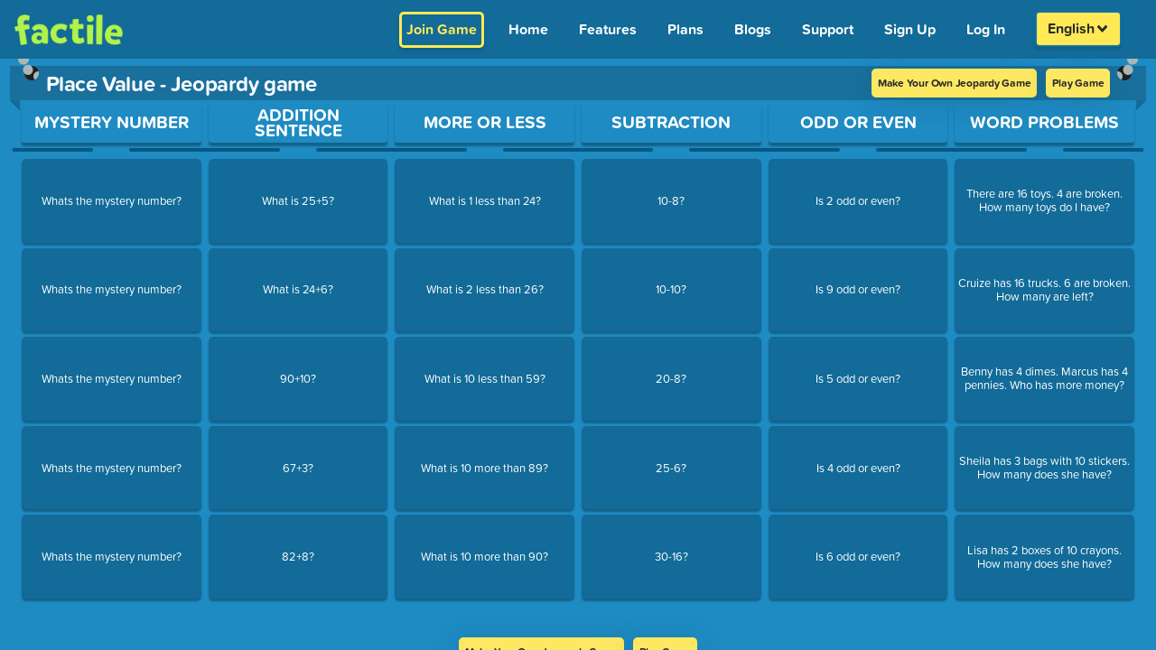

--- FILE ---
content_type: text/html; charset=UTF-8
request_url: https://www.playfactile.com/jeopardy/preview/ffpvm
body_size: 2305
content:
<!DOCTYPE html>
<html lang="en">

<head>
  <meta charset="utf-8" />
  <link rel="icon" href="/mygames/favicon.ico" />
  <title>Classroom Jeopardy Review Game | Buzzer Mode | Factile</title>
  <meta name="viewport" content="width=device-width, initial-scale=1.0, minimum-scale=1.0, maximum-scale=6.0" />
  <meta name="apple-mobile-web-app-capable" content="yes" />
  <meta name="mobile-web-app-capable" content="yes" />
  <meta name="apple-mobile-web-app-status-bar-style" content="black-translucent" />
  <meta name="theme-color" content="#1E8BC3" />

  <meta property="og:title" content="Classroom Jeopardy Review Game | Buzzer Mode | Factile" />
  <meta property="og:type" content="website" />
  <meta property="og:url" content="https://www.playfactile.com/" />
  <meta property="og:image" content="https://s3.amazonaws.com/factile-static/World+Geography+playfactile.png" />
  <meta property="og:image:width" content="400" />
  <meta property="og:image:height" content="300" />

  <meta name="msvalidate.01" content="1BA4E87E4955943584356024D48B1483" />
  <meta name="fragment" content="!" />
  <meta name="p:domain_verify" content="66990215909945279b0e44fcf36e28fc" />
  <meta name="google-site-verification" content="xsPmn8o2ZhUPigE9l_E4oPgA_kF7h0q_c-lJ9H5m2aw" />
  <meta name="keywords" content="jeopardy, jeopardy template, jeopardy multiplayer online game, play jeopardy online" />

  <!-- preconnect urls start-->
  <link rel="dns-prefetch" href="https://t.co" />
  <link rel="dns-prefetch" href="https://analytics.twitter.com" />
  <link rel="preconnect" href="https://p.typekit.net" />
  <link rel="preconnect" href="https://www.google-analytics.com" />
  <link rel="preconnect" href="https://analytics.google.com" />
  <link rel="preconnect" href="https://www.google.co.in" />
  <link rel="preconnect" href="https://www.google.com" />
  <link rel="preconnect" href="https://www.googletagmanager.com" />
  <link rel="preconnect" href="https://googleads.g.doubleclick.net" />
  <link rel="preconnect" href="https://cdnjs.cloudflare.com" />
  <link rel="dns-prefetch" href="https://static.hotjar.com" />
  <link rel="dns-prefetch" href="https://js.stripe.com/v3" />

  <!-- preconnect urls ends -->

  <link rel="preload" fetchpriority="high" as="image"
    href="https://www.playfactile.com/cdn-cgi/image/f=auto,onerror=redirect/https://s3.amazonaws.com/factile-static/factile+logo+green.png" />

  <!-- webfont server preconnect -->
  <link rel="preconnect" href="https://use.typekit.net" crossorigin="true" />

  <script type="application/ld+json">
    {
      "@context": "https://schema.org",
      "@type": "Corporation",
      "name": "Factile",
      "alternateName": "PlayFactile",
      "url": "https://www.playfactile.com/",
      "logo": "https://www.playfactile.com/cdn-cgi/image/f=auto,onerror=redirect/https://s3.amazonaws.com/factile-static/factile+logo+green.png",
      "sameAs": [
        "https://www.facebook.com/PlayFactile/",
        "https://twitter.com/playfactile",
        "https://www.instagram.com/play_factile/",
        "https://pinterest.com/playfactile/"
      ]
    }
  </script>

  <script src="/cdn-cgi/scripts/7d0fa10a/cloudflare-static/rocket-loader.min.js" data-cf-settings="313f1dfa9f6d3d9f8cdb1d96-|49"></script><link rel="preload" href="https://cdnjs.cloudflare.com/ajax/libs/font-awesome/6.4.2/css/all.min.css" as="style"
    onload="this.onload=null;this.rel='stylesheet'">
  <noscript>
    <link rel="stylesheet" href="https://cdnjs.cloudflare.com/ajax/libs/font-awesome/6.4.2/css/all.min.css"
      integrity="sha512-z3gLpd7yknf1YoNbCzqRKc4qyor8gaKU1qmn+CShxbuBusANI9QpRohGBreCFkKxLhei6S9CQXFEbbKuqLg0DA=="
      crossorigin="anonymous" referrerpolicy="no-referrer" />
  </noscript>
  <script type="313f1dfa9f6d3d9f8cdb1d96-module" crossorigin src="/mygames/index.22-01--12-30-55.DljCFIx8.js"></script>
  <link rel="modulepreload" crossorigin href="/mygames/react.22-01--12-30-55.BewWKImx.js">
  <link rel="modulepreload" crossorigin href="/mygames/utils.22-01--12-30-55.ChRDeu_N.js">
  <link rel="modulepreload" crossorigin href="/mygames/redux.22-01--12-30-55.UQxspR9n.js">
  <link rel="modulepreload" crossorigin href="/mygames/bootstrapEtc.22-01--12-30-55.BZ9coWRa.js">
  <link rel="stylesheet" crossorigin href="/mygames/bootstrapEtc.22-01--12-30-55.BXv0o2Zo.css">
  <link rel="stylesheet" crossorigin href="/mygames/index.22-01--12-30-55.DeBi5LsI.css">
</head>
<style>
  body {
    background: #1e8bc3;
  }

  .loading-wrapper {
    display: flex;
    flex-direction: column;
    justify-content: center;
    align-items: center;
    position: absolute;
    top: 50%;
    left: 50%;
    transform: translate(-50%, -50%);
  }

  .loading-text {
    font-size: 12px;
    margin-top: 10px;
    color: #fff;
  }

  .loading-spinner-grow {
    display: inline-block;
    width: 2rem;
    height: 2rem;
    vertical-align: -.125em;
    background-color: #fff;
    border-radius: 50%;
    opacity: 0;
    -webkit-animation: .75s linear infinite loading-spinner-grow;
    animation: .75s linear infinite loading-spinner-grow;
  }

  @keyframes loading-spinner-grow {
    0% {
      transform: scale(0);
    }

    50% {
      opacity: 1;
      transform: none;
    }
  }

  @keyframes loading-spinner-grow {
    0% {
      transform: scale(0);
      opacity: 0;
    }

    50% {
      opacity: 1;
    }
  }
</style>

<body>
  <!-- Google Tag Manager (noscript) -->
  <noscript>
    <iframe src="https://www.googletagmanager.com/ns.html?id=GTM-WS2K7TM" height="0" width="0"
      style="display: none; visibility: hidden"></iframe>
  </noscript>
  <!-- End Google Tag Manager (noscript) -->

  <img
    src="https://www.playfactile.com/cdn-cgi/image/f=auto,onerror=redirect/https://s3.amazonaws.com/factile-static/factile+logo+green.png"
    alt="factile logo" style="position: absolute; top: 13px; left: 16px; width: 120px;" class="factile-logo-html" />
  <div class="loading-wrapper loading-html">
    <div class="loading-spinner-grow"></div>
    <div class="loading-text">Loading...</div>
  </div>
  <div id="root"></div>
  <div class="ios-bottom"></div>
 
  <!-- webfonts -->

  <script src="/cdn-cgi/scripts/7d0fa10a/cloudflare-static/rocket-loader.min.js" data-cf-settings="313f1dfa9f6d3d9f8cdb1d96-|49"></script><link rel="preload" href="https://use.typekit.net/qqz6wjj.css" as="style" crossorigin="true"
    onload="this.onload=null;this.rel='stylesheet'" />
  <noscript>
    <link rel="stylesheet" href="https://use.typekit.net/qqz6wjj.css" crossorigin="true" />
  </noscript>
<!-- text to speech -->
  <script defer src="https://code.responsivevoice.org/responsivevoice.js?key=OjAzh1MM" type="313f1dfa9f6d3d9f8cdb1d96-text/javascript"></script>
<script src="/cdn-cgi/scripts/7d0fa10a/cloudflare-static/rocket-loader.min.js" data-cf-settings="313f1dfa9f6d3d9f8cdb1d96-|49" defer></script><script defer src="https://static.cloudflareinsights.com/beacon.min.js/vcd15cbe7772f49c399c6a5babf22c1241717689176015" integrity="sha512-ZpsOmlRQV6y907TI0dKBHq9Md29nnaEIPlkf84rnaERnq6zvWvPUqr2ft8M1aS28oN72PdrCzSjY4U6VaAw1EQ==" data-cf-beacon='{"version":"2024.11.0","token":"36aeb2eb9e93416eafaff71d993ce4c1","server_timing":{"name":{"cfCacheStatus":true,"cfEdge":true,"cfExtPri":true,"cfL4":true,"cfOrigin":true,"cfSpeedBrain":true},"location_startswith":null}}' crossorigin="anonymous"></script>
</body>
<script type="313f1dfa9f6d3d9f8cdb1d96-text/javascript">
  function resetModal() {
    document.getElementById('largeImageModal').style.display = 'none';
    var modalImg = document.getElementById('modaLargeImage');
    modalImg.src = '';
    modalImg.style.display = 'none';
    var modalVideo = document.getElementById('modalLargeVideo');
    modalVideo.src = '';
    modalVideo.style.display = 'none';
  }
</script>

</html>

--- FILE ---
content_type: text/javascript; charset=utf-8
request_url: https://www.playfactile.com/mygames/gamePlay.22-01--12-30-55.CqkCURRN.js
body_size: 7851
content:
import{_ as F}from"./utils.22-01--12-30-55.ChRDeu_N.js";import{S as P,c as $}from"./bootstrapEtc.22-01--12-30-55.BZ9coWRa.js";import{w as o,s as B,x as u,y as ae,q,z as te,A as se,B as oe,C as ne,D as k,E as ie,F as Z,G as j,H as X,I as Y,J as H,K as re,L as le}from"./redux.22-01--12-30-55.UQxspR9n.js";let W={};const ee=e=>{e({type:o.UPDATE_GAME_PLAY_STATE,payload:{isAddMoreTeams:!0}});const t=P.fire({title:"Add more teams ?",text:"More teams are trying to join, would you like to add them ?",icon:"warning",allowOutsideClick:!1,showCancelButton:!0,confirmButtonText:"Yes",cancelButtonText:"No",reverseButtons:!0}).then(a=>{a.value?(e({type:o.UPDATE_GAME_PLAY_STATE,payload:{updateTeamsLimit:!0,isAddMoreTeams:!1}}),P.close(t)):a.dismiss===P.DismissReason.cancel&&P.close(t)})},me=(e,t,a,s)=>{var d,c,y,S,f,p,g,_,M,R,D,h;const n=(d=a==null?void 0:a.gamePlay)==null?void 0:d.game,i=((c=a==null?void 0:a.user)==null?void 0:c.userInfo)||{},r=typeof((y=a==null?void 0:a.gamePlay)==null?void 0:y.currentDblGameIndex)=="number"?(S=a==null?void 0:a.gamePlay)==null?void 0:S.currentDblGameIndex:((p=(f=a==null?void 0:a.gamePlay)==null?void 0:f.dblGames)==null?void 0:p.currentIndex)||0,l={title:a==null?void 0:a.gamePlay.dblGames.title,gameId:((_=(g=a.gamePlay)==null?void 0:g.dblGames)==null?void 0:_._id)||null,UserId:i._id,teamsChosen:((R=(M=a==null?void 0:a.gamePlay)==null?void 0:M.scoreboard)==null?void 0:R.length)||0,gameType:a.gamePlay.gameMode,customizations:((D=a==null?void 0:a.gamePlay)==null?void 0:D.customizations)||{},currentDblGameIndex:r,isDblFactilePlus:!0,isBuzzerGame:a.gamePlay.buzzerMode,games:((a==null?void 0:a.gamePlay.dblGames.games)||[]).map((m,A)=>{var w,E,O,L,I,G,N,v,T,b,U;const C=A===r;return{play:{customurl:(m==null?void 0:m.customurl)||((w=m==null?void 0:m.play)==null?void 0:w.customurl),title:((E=m==null?void 0:m.play)==null?void 0:E.title)||(m==null?void 0:m.title)||(C?(O=n==null?void 0:n.play)==null?void 0:O.title:""),complete:(m==null?void 0:m.complete)||((L=m==null?void 0:m.play)==null?void 0:L.complete)||(C?(I=n==null?void 0:n.play)==null?void 0:I.complete:!1),isDisabled:(m==null?void 0:m.isDisabled)||((G=m==null?void 0:m.play)==null?void 0:G.isDisabled)||(C?(N=n==null?void 0:n.play)==null?void 0:N.isDisabled:!1),finalJeopardy:C?(v=n==null?void 0:n.play)==null?void 0:v.finalJeopardy:(T=m==null?void 0:m.play)==null?void 0:T.finalJeopardy,categories:C?(((b=n==null?void 0:n.play)==null?void 0:b.categories)||[]).map(x=>x):((U=m==null?void 0:m.play)==null?void 0:U.categories)||[]},gameCustomization:m==null?void 0:m.gameCustomization,_id:m==null?void 0:m._id,pointMultiplier:(m==null?void 0:m.pointMultiplier)||s||1,isPlayed:(m==null?void 0:m.isPlayed)||A<r}}),name:e.trim(),scoreboard:(((h=a==null?void 0:a.gamePlay)==null?void 0:h.scoreboard)||[]).map(({answer:m,buzzSequence:A,...C})=>C)};return l.autoSaved=t,l},de=(e,t,a)=>{const{game:s}=a.gamePlay,n=a.user.userInfo,i={gameId:s.gameId||s._id,UserId:n._id,teamsChosen:a.gamePlay.scoreboard.length,gameAdmin:s.properties?s.properties.admin:"",customizations:a.gamePlay.customizations||{},isBuzzerGame:a.gamePlay.buzzerMode,isQuestionBankCreated:a.gamePlay.isQuestionBankCreated||a.gamePlay.game.isQuestionBankCreated,gameType:a.gamePlay.gameMode,play:{customurl:s.play.customurl,title:s.play.title,finalJeopardy:s.play.finalJeopardy,complete:s.play.complete,isDisabled:s.play.isDisabled}};return i.autoSaved=t,i.name=e.trim(),i.scoreboard=a.gamePlay.scoreboard.map(({answer:r,buzzSequence:l,...d})=>d),i.currentGameStage=a.gamePlay.gameStage,a.gamePlay.gameMode==="memory"?(a.gamePlay.firstCardData&&!a.gamePlay.secondCardData&&s.play.tiles.forEach(r=>{r.forEach(l=>{l.id===a.gamePlay.firstCardData.id&&delete l.answered})}),i.play.tiles=s.play.tiles):i.play.categories=s.play.categories,i},pe=e=>async t=>{var s;e.pin;const a=await oe(e);if(a.code===200)if(a.data.isPinRequired){if(t({type:o.GAME_LOADED,payload:{askForPin:!0,isPinIncorrect:a.data.isPinIncorrect,game:!1,gameLoaded:!1}}),a.data.isPinIncorrect&&e.pin){let n;try{n=JSON.parse(localStorage.getItem("privateGamesPin")),n&&n[e.customURL]&&(delete n[e.pin],localStorage.setItem("privateGamesPin",JSON.stringify(n)))}catch{}}}else if(a.data&&a.data._id){if(t({type:o.GAME_LOADED,payload:{game:a.data,askForPin:!1,isPinIncorrect:!1,gameLoaded:!0}}),e.pin)try{const n=JSON.parse(localStorage.getItem("privateGamesPin"))||{};n[e.customURL]=e.pin,localStorage.setItem("privateGamesPin",JSON.stringify(n))}catch{}}else a.data&&!a.data._id&&(window.location.pathname="/404");else{const n=((s=a.data)==null?void 0:s.message)||"Failed to load game";$.error(`Error
${n}`),setTimeout(()=>{window.location.pathname="/404"},2e3)}},fe=e=>async t=>{e.pin;const a=await te(e);a.code===200?a.data&&a.data._id?t({type:o.GAME_LOADED,payload:{game:a.data,askForPin:!1,isPinIncorrect:!1,gameLoaded:!0,isQuestionBankCreated:!0}}):a.data&&!a.data._id&&(window.location.pathname="/404"):$.error(`Error
 ${a.data.message}`)},V=e=>({type:o.UPDATE_GAME_PLAY_STATE,payload:e}),ge=e=>t=>{t({type:o.NUMBER_OF_TEAMS_SELECTED,payload:e})},Te=e=>t=>{t({type:o.CHOSE_BUZZER_MODE,payload:e})},Se=e=>t=>{t({type:o.TEAMS_AUTO_SELECTED,payload:e})},Ee=(e={})=>t=>{typeof e=="object"&&!Array.isArray(e)&&t({type:o.CHARACTER_CLICKED_TO_CHOOSE,character:e})},_e=e=>(t,a)=>{const{playerId:s}=e;if(!s)return;const n=a(),i=n.user.userInfo,{gameStage:r,gameMode:l,allCharacters:d,newTeams:c,scoreboard:y,chosenCharacters:S,numberOfTeams:f=1,customizations:p,isSavedGame:g,playingWithSavedTeams:_,isTeamManagementAddingTeams:M,updateTeamsLimit:R,isAddMoreTeams:D}=n.gamePlay,h=p.allowUserToJoinAfterBeginGameInBuzz;let m=!1,A=null;if((()=>{const I=(G=[])=>{G.every(({members:N=[],id:v})=>(N.every(T=>(s===T.id&&(A=v),!A)),!A))};return I(y),A?m=!0:I(c),A})())return u.duplicateJoin({playerId:s,teamId:A,inGame:m});if((()=>{const I=q("homePlus")?3:25;let G=r===2||M?f:0;return G===0&&h&&(G=100-y.length),G*=I,(c?c.reduce((v,T)=>{let b=v+T.members.length;return T.inGame&&(b+=T.membersInGame,G+=I),b},0):0)>=G})())return u.cannotJoin({playerId:s,errorType:"ALL_TEAMS_ARE_FULL",title:"All Teams are Full",message:"All teams are full. Ask Moderator to add more teams."});if((()=>{let I=r===2||M?f:0;return I===0&&h&&(I=100-y.length),c.filter(G=>!G.inGame).length>=I})()){if(!D&&f!==100&&!R&&!g&&(r!==3||M||r===2)&&!H(p)&&ee(t),!(i.properties.business||q("homePlus"))||(r!==3||M||r===2)&&!H(p))return u.cannotJoin({playerId:s,errorType:"NO_TEAM_SLOT_AVAILABLE",title:"No Team Slot",message:'Maximum number of teams reached. Ask the moderator to "Add More Teams" to let you join.'});if(r===2&&Y(p))return u.sendCharacters({playerId:s,gameUser:{_id:i._id,emails:i.emails,properties:i.properties,customizations:p},numberOfTeams:f,gameMode:l,playerWillAssignedRandomTeam:!0})}const O=()=>r===2&&(g||_)?d:[],L=()=>!(r===2&&(_||g)||p.onlyCustomMascots);u.sendCharacters({playerId:s,gameUser:{_id:i._id,emails:i.emails,properties:i.properties,customizations:p},numberOfTeams:f,gameMode:l,characters:O(),fetchPublicCharacters:L(),chosenCharacters:S,showRoleScreen:(i.properties.business||q("homePlus"))&&(re(p)||Y(p)&&(r>2||M))})},Ae=e=>t=>{e&&(t({type:o.LOCK_CHARACTER,payload:e}),W={...W,[e]:setTimeout(()=>{t({type:o.UNLOCK_CHARACTER,payload:e})},le)})},Pe=e=>t=>{t({type:o.UNLOCK_CHARACTER,payload:e})},Ce=e=>(t,a)=>{var U,x;const{playerId:s,teamId:n,channel:i}=e;if(!s||!n)return;const r=a(),l=r.user.userInfo,{scoreboard:d,game:c,newTeams:y,gameMode:S,gameStage:f,isGamePaused:p,currentQuestion:g,categoryTitle:_,questionTime:M,readingTime:R,customizations:D,scoredTeams:h,buzzerWinner:m,maxBuzzInLimit:A,buzzLogCount:C,stopTimer:w,catNo:E,questionNo:O,qAHint:L,firstCardData:I,secondCardData:G,lastCorrectTeam:N,isChoiceGameMode:v}=r.gamePlay,T={event:"playerReEntered",playerId:s,player:null,team:null,gameUser:{_id:l==null?void 0:l._id,emails:l==null?void 0:l.emails,properties:l==null?void 0:l.properties,customizations:D},gameMode:S,gameStage:f,stopTimer:w,isGamePaused:p,currentQuestion:g?JSON.parse(JSON.stringify(g)):null,categoryTitle:_||"",questionTime:!!M,questionTimeCount:JSON.parse(window.sessionStorage.getItem("questionTimeCount")),readingTime:!!R,readingTimeCount:JSON.parse(window.sessionStorage.getItem("readingTimeCount")),teamScoredForCurrentQuestion:!1,buzzerWinner:m||"",buzzLogCount:C,isMidJoin:e.isMidJoin||!1,isWaiting:e.event==="reEntryForWaitingPlayer",qAHint:!1,firstCardData:I,secondCardData:G,lastCorrectTeam:N,isChoiceGameMode:v};L&&(T.qAHint=!0),g&&(S==="choice"&&(g.answers.length<=1&&D.mixQuestionChoice?T.questionType="factile":T.currentQuestion.answers.forEach(z=>{z.activeImageIndex=0})),T.currentQuestion.activeImageIndex=0);let b=F.find(d,({id:z})=>z===n);if(g&&A>0&&(T.maxBuzzInLimit=A,A===C&&(T.buzz=!0)),b){T.teamScoredForCurrentQuestion=h.includes(n);const z=F.find(b.members,({id:J})=>J===s);z&&(T.team=b,T.player=z)}if(!T.team){b=F.find(y,({id:J})=>J===n);const z=F.find(b.members,({id:J})=>J===s);z&&(T.team=b,T.player=z)}return(x=(U=c==null?void 0:c.play)==null?void 0:U.categories)!=null&&x[E]&&(c.play.categories[E].questions[O].answered=!0),T.team?T.player?i.publish("playerReEntered",T):i.publish("cannotJoin",{event:"cannotJoin",playerId:s,title:"Cannot Join",message:"Sorry! no record found"}):i.publish("cannotJoin",{event:"cannotJoin",playerId:s,title:"Cannot Join",message:"Sorry! your team not found"})},Me=e=>(t,a)=>{const{playerId:s,isCaptain:n,characterId:i,randomlyAssignTeam:r}=e;if(!s||!i&&!r)return;const l=a(),{gameStage:d,customizations:c,allCharacters:y,chosenCharacters:S,scoreboard:f,newTeams:p,numberOfTeams:g,isTeamManagementAddingTeams:_,updateTeamsLimit:M,isSavedGame:R,isAddMoreTeams:D}=l.gamePlay,h=l.user.userInfo,m=()=>F.find(S,({id:C,status:w})=>C===i&&w!=="connecting");e.isHomePlus=q("homePlus");const A=()=>{t({type:o.ASSIGN_RANDOM_TEAM_TO_PLAYER,payload:e})};if(r)return A();if(n){if((()=>{let E=d===2||_?g:0;return E===0&&c.allowUserToJoinAfterBeginGameInBuzz&&(E=100-f.length),p.filter(O=>!O.inGame).length>=E})())return d===2&&h.properties.business&&Y(c)?A():(!D&&g!==100&&!M&&!R&&(d!==3||_)&&ee(t),t({type:o.UNLOCK_CHARACTER,payload:i}),u.cannotJoin({playerId:s,title:"No Team Slot",message:'Maximum number of teams reached. Ask the moderator to "Add More Teams" to let you join.'}));if(m())return u.cannotJoin({playerId:s,errorType:"CHARACTER_ALREADY_SELECTED",title:"Character not available",message:"This Character/Avatar is already selected, choose another one",attachedData:{chosenCharacters:S}});const w=F.findWhere(y,{_id:i});return w?(e.selectedCharacter=w,clearTimeout(W[i]),t({type:o.PLAYER_SELECTED_CHARACTER_AS_CAPTAIN,payload:e})):u.cannotJoin({playerId:s,message:"Character not found :("})}if((h.properties.business||q("homePlus"))&&H(c))return t({type:o.PLAYER_SELECTED_CHARACTER_AS_MEMBER,payload:e});if(u.cannotJoin({playerId:s,message:"You are not allowed to select this character."}),d!==2&&!c.allowUserToJoinAfterBeginGameInBuzz)return u.cannotJoin({playerId:s,message:"Game has already started, you cannot join in middle."})},Ie=e=>(t,a)=>{const{isTeamManagementAddingTeams:s=!1}=e,{newTeams:n=[],chosenCharacters:i=[]}=a().gamePlay;n.length?u.teamScreenCanAddTeams({canAddTeams:!1,newTeamsExists:!0}):(t({type:o.UPDATE_GAME_PLAY_STATE,payload:{isTeamManagementAddingTeams:s}}),u.teamScreenCanAddTeams({canAddTeams:s,chosenCharacters:i}))},Ge=()=>e=>{e({type:o.ADD_NEW_TEAMS_AND_PLAYERS_IN_SCOREBOARD})},we=()=>e=>{e({type:o.REMOVE_NEW_TEAMS_AND_PLAYERS_FROM_NEWTEAMS})},he=e=>t=>{t({type:o.SAVED_CHANGES_OF_MID_JOIN,payload:e})},Oe=e=>({type:o.UPDATE_GAME_STAGE,payload:e}),be=()=>({type:o.GO_PREVIOUS_GAME_STAGE}),De=()=>({type:o.GO_BACK_BUZZER_SCREEN}),Re=e=>({type:o.Set_Game_Customization,payload:e}),ve=()=>(e,t)=>{const a=t().user.userInfo;e({type:o.GAME_STARTED,payload:{gameUser:a}})},ze=e=>t=>{const{question:a}=e;a&&(a.complete||a.question||a.question_type>0)&&!a.answered&&t({type:o.OPEN_QUESTION,payload:e})},Ne=e=>t=>{t({type:o.TOGGLE_QUESTION_SCREEN,isToggled:e})},K=()=>e=>{B.stopAllSounds(),e({type:o.REVEAL_ANSWER})},Le=()=>(e,t)=>{B.stopAllSounds();const a=t(),{scoredTeams:s,scoreboard:n,isModerator:i,gameMode:r,currentQuestion:l,isSelfPacedMode:d,customizations:{positive_only_score_mode:c,deductPoints:y,multipleCorrect:S}}=a.gamePlay;if(y&&!(c==="all"||c==="questions"&&!(l!=null&&l.isFFQuestion)||c==="finalFactile"&&(l!=null&&l.isFFQuestion))&&S&&(r==="factile"||r==="choice"||d)&&s.length!==n.length){const f=n.filter(g=>!(s!=null&&s.includes(g.id))),p=[];f.length&&(f.forEach(g=>{const _=g;l.isFFQuestion?(_.finalScore=_.score-_.wager,_.scoredForFF=!0):(_.score-=l.points,_.isCorrect=!1),p.push({teamId:_.id,score:_.score})}),s.push(...F.pluck(f,"id")),e(V({scoreboard:[...n],scoredTeams:[...s]})),i&&u.deductPoints({pointsDeductedTeams:p}))}else i&&u.answerRevealed();e(K())},Be=e=>(t,a)=>{window.sessionStorage.setItem("readingTimeCount",-1),window.sessionStorage.setItem("questionTimeCount",-1);const{gameMode:s,secondCardData:n}=a().gamePlay;window.responsiveVoice&&B.stopTextToSpeech(),t(s==="memory"&&!n?{type:o.CLOSE_FIRST_MEMORY_TILE,payload:null}:{type:o.QUESTION_CLOSED,payload:e})},Ue=e=>t=>{t({type:o.LOG_BUZZER,payload:e})},Je=e=>t=>{t({type:o.SUBMIT_ANSWER,payload:e})},Fe=e=>(t,a)=>{const s=a(),{scoredTeams:n,scoreboard:i,isModerator:r,isSeparateTeamPage:l,currentQuestion:d}=s.gamePlay;t({type:o.SELECT_CHOICE_OPTION,payload:e}),(r||l)&&(n==null?void 0:n.length)===i.length&&(d!=null&&d.isFFQuestion?t(V({revealAnswerButton:!0})):(t({type:o.REVEAL_ANSWER}),u.answerRevealed()))},xe=(e,t)=>a=>{t?B.playCorrectSound():B.playWrongSound(),a({type:o.TEAM_SCORE_UPDATED_BY_PLUS_MINUS,payload:{id:e,increased:t}})},qe=e=>t=>{t({type:o.TEAM_PASSED_QUESTION,payload:{id:e}})},ke=(e,t)=>(a,s)=>{const n=s(),{gameMode:i,scoredTeams:r,scoreboard:l,isModerator:d,isSeparateTeamPage:c,currentQuestion:y}=n.gamePlay;(d||c)&&(i==="memory"?a({type:o.TEAM_SCORED_MEMORY,payload:{teamId:e,correct:t}}):(a({type:o.TEAM_SCORED,payload:{id:e,correct:t}}),(r==null?void 0:r.length)===l.length&&(y!=null&&y.isFFQuestion?a(V({revealAnswerButton:!0})):(a(K()),u.answerRevealed()))))},Qe=e=>t=>{e.isCorrect?B.playCorrectSound():B.playWrongSound(),t({type:o.TEAM_SCORE_UPDATED,payload:e})},Ye=e=>t=>{t({type:o.WAGER_SUBMITED,payload:e})},He=e=>t=>{t({type:o.RESET_GAME,payload:e})},We=e=>t=>t({type:o.TEAM_NAME_CHANGE,payload:e}),Ve=e=>t=>t({type:o.PLAYER_NAME_CHANGE,payload:e}),Ke=(e,t)=>a=>a({type:o.TEAM_REMOVE_FROM_GAME,payload:{teamId:e,type:t}}),Ze=e=>t=>{const a=e;a.isHomePlus=q("homePlus"),t({type:o.PLAYER_REMOVE_FROM_TEAM,payload:a})},je=e=>t=>t({type:o.CHANGE_TEAM_CAPTAIN,payload:e}),$e=(e=!1)=>(t,a)=>{const s=a(),{gameStage:n,gameMode:i,game:r,customizations:l,scoreboard:d,currentQuestion:c,catNo:y,questionNo:S,readingTime:f,questionTime:p,musicOn:g,categoryTitle:_,buzzerWinner:M,buzzerMode:R,questionId:D=0,buzzerPin:h,speechOn:m,qAHint:A,lastCorrectTeam:C,galleryStates:w={mainGallery:[],answerGalleries:[]}}=s.gamePlay,E={buzzerWinner:M,buzzerMode:R,isTimerPaused:JSON.parse(window.sessionStorage.getItem("timerPaused")),gameMode:i,categoryTitle:_,game:k(r,i,l),gameStage:n,musicOn:g,questionId:D,buzzerPin:h,catNo:y,questionNo:S,speechOn:m,lastCorrectTeam:C,galleryStates:w};if(e){const O=s.user.userInfo;E.gameUser={_id:O._id,emails:O.emails,properties:O.properties},E.customizations=l,E.questionTimeCount=c?JSON.parse(window.sessionStorage.getItem("questionTimeCount")):-1,E.readingTimeCount=c?JSON.parse(window.sessionStorage.getItem("readingTimeCount")):-1}A&&(E.qAHint=A),c&&(E.currentQuestion=c,E.readingTime=f,E.questionTime=p,i==="choice"&&l.mixQuestionChoice&&c&&c.answers.length<=1&&(E.gameMode="factile",E.questionType="factile")),u.sendScoreboard(d,!1,!0),u.sendDataToSetupRemoteView(E),u.setUpImageIndices(w)},Xe=(e=!1,t=!0,a)=>(s,n)=>{const{game:i,customizations:r,gameMode:l,scoreboard:d}=n().gamePlay;a!=null&&a.channel?(ne(r)&&a.channel.publish("setupGameInConnectedDevices",{event:"setupGameInConnectedDevices",game:k(i,l,r),isNewGame:!!e}),t&&(a.isMidJoin&&u.sendScoreboard(d,!0),a.channel.publish("scoreboard",{event:"scoreboard",scoreboard:d}))):(u.setupGameInConnectedDevices({game:k(i,l,r),isNewGame:e}),t&&u.sendScoreboard(d,!0))},ea=()=>(e,t)=>{const a=t(),{game:s,buzzerMode:n,isGamePaused:i,chosenCharacters:r,scoreboard:l,scoredTeams:d,buzzLog:c,questionTime:y,readingTime:S,currentQuestion:f,buzzerWinner:p,answeredTeams:g,questionType:_,categoryTitle:M,buzzerPin:R,remotePin:D,teamPin:h,leaderBoardPin:m,customizations:A,isSavedGame:C,gameMode:w,gameStage:E,saveTeamId:O,savedTeamCollectionName:L,isAddMoreTeams:I,firstCardData:G,lastCorrectTeam:N,isSequenceRandomized:v,buzzLogCount:T,maxBuzzInLimit:b,displayWager:U,individualWagerStates:x}=a.gamePlay,z={play:{customurl:s.play.customurl,title:s.play.title}},{userInfo:J}=a.user,Q={event:"teamManagementSetupData",gameMode:w,isGamePaused:i,buzzerMode:n,chosenCharacters:r,scoreboard:l,scoredTeams:d,buzzLog:c,questionTime:y,readingTime:S,currentQuestion:f,questionType:_,buzzerWinner:p,answeredTeams:g,categoryTitle:M,buzzerPin:R,remotePin:D,teamPin:h,userInfo:J,leaderBoardPin:m,customizations:A,game:z,gameStage:E,isSavedGame:C,saveTeamId:O,savedTeamCollectionName:L,questionTimeCount:-1,readingTimeCount:-1,isAddMoreTeams:I,firstCardData:G,lastCorrectTeam:N,buzzLogCount:T,maxBuzzInLimit:b,...A.buzzInSequenceRandomizer&&v&&{isSequenceRandomized:v},displayWager:U,individualWagerStates:x};f&&(Q.readingTime=S,Q.readingTimeCount=JSON.parse(window.sessionStorage.getItem("readingTimeCount")),Q.questionTimeCount=JSON.parse(window.sessionStorage.getItem("questionTimeCount"))),X(Q,!1,!1,!0)},aa=e=>({type:o.PLAYER_PRESSED_BUZZER,payload:e}),ta=()=>({type:o.JOIN_TIMED_OUT,payload:null}),sa=e=>t=>{t({type:o.GAME_PAUSED,payload:e})},oa=()=>e=>{e({type:o.TOGGLE_MUSIC})},na=e=>async t=>{e.pin&&t({type:o.UPDATE_GAME_PLAY_STATE,payload:{loading:!0}});const a=await se(e);if(a.code===200)if(a.data.isPinRequired){if(t({type:o.Load_Game,payload:{askForPin:!0,loading:!1,isPinIncorrect:!!a.data.isPinIncorrect,game:!1,gameLoaded:!1}}),a.data.isPinIncorrect&&e.pin){let s;try{s=JSON.parse(localStorage.getItem("privateGamesPin")),s&&s[e.customURL]&&(delete s[e.pin],localStorage.setItem("privateGamesPin",JSON.stringify(s)))}catch{}}}else if(a.data&&a.data._id){if(t({type:o.Load_Game,payload:{game:a.data,customizations:a.data.customizations,askForPin:!1,loading:!1,isPinIncorrect:!1,gameLoaded:!0}}),e.pin)try{const s=JSON.parse(localStorage.getItem("privateGamesPin"))||{};s[e.gameUrl]=e.pin,localStorage.setItem("privateGamesPin",JSON.stringify(s))}catch{}}else a.data&&!a.data._id&&(window.location.pathname="/404");else if(a.code===422){let s="Something went wrong";a.type==="GAME_EXPIRED"&&(s="Expired!"),a.type==="INVALID"&&(s="Invalid"),P.fire({title:s,text:a.data.message,icon:"error",allowOutsideClick:!1,confirmButtonText:"Ok",customClass:"yesNoModal"}).then(n=>{n.value?(window.location.pathname="/join",P.close()):n.dismiss===P.DismissReason.cancel&&P.close()})}},ia=e=>async t=>{t({type:o.add_plyaer_to_ic_game,payload:{loading:!0}});const a=await ae(e);a.code===200?t({type:o.add_plyaer_to_ic_game,payload:{icPlayer:a.data,gameStage:2,loading:!1}}):a.code===422&&(P.fire({title:"Limit Reached",allowOutsideClick:!1,confirmButtonText:"Ok",icon:"error",text:"Maximum players limit reached"}),t({type:o.add_plyaer_to_ic_game,payload:{loading:!1}}))},ra=()=>(e,t)=>{const a=t(),{gameMode:s,isSelfPacedMode:n}=a.gamePlay;s==="memory"?(window.responsiveVoice&&window.responsiveVoice.isPlaying()&&B.stopTextToSpeech(),e({type:o.QUESTION_SKIPPED_MEMORY})):(s==="choice"||s==="factile"||n)&&e({type:o.QUESTION_SKIPPED})},la=(e=[])=>t=>{t({type:o.UPDATE_SCOREBOARD,scoreboard:e})},ma=()=>e=>{e({type:o.SET_CUSTOM_POINTS_TO_QUESTIONS})},da=e=>async(t,a)=>{const s=a(),n=new Date;let i=s.gamePlay.isDblFactilePlus?s==null?void 0:s.gamePlay.dblGames.title:s.gamePlay.game.play.title||s.gamePlay.game.play.customurl;s.gamePlay.isSavedGame&&s.gamePlay.game.name?i=s.gamePlay.game.name:i=`${i}: ${n.getDate()}-${n.getMonth()+1}-${n.getFullYear()}@${n.getHours()}:${n.getMinutes()}:${n.getSeconds()}`;const r=s.gamePlay.isDblFactilePlus?me(i,e,s,s.gamePlay.savedPointMultiplier):de(i,e,s);if(e)try{s.gamePlay.isSavedGame&&(r._id=s.gamePlay.game._id,r.autoSaved=s.gamePlay.game.autoSaved),s.gamePlay.autoSaveGameId&&(r._id=s.gamePlay.autoSaveGameId);const l=await ie({template:r});l&&t({type:o.AUTO_SAVE_GAME,payload:l.data._id})}catch{}else P.fire({title:"Are you sure?",text:"You want to save the progress of game",icon:"warning",allowOutsideClick:!1,showCancelButton:!0,confirmButtonText:"Yes, Save and Exit",customClass:"yesNoModal",cancelButtonText:"Cancel",reverseButtons:!0}).then(async l=>{if(l.value)if(s.gamePlay.isSavedGame){r._id=s.gamePlay.game._id,t({type:o.LOADING,payload:!0});const d=await Z({template:r});d&&d.code===200&&(window.onbeforeunload=null,t({type:o.LOADING,payload:!1}),P.fire({title:"Saved",icon:"success",text:"Game Saved Successfully"}),window.location.pathname="/mygames",u.gameClosed())}else P.fire({title:"Enter Game Name!",input:"text",inputValue:i,inputValidator:d=>{if(!d)return"To save the game, First enter the game's name"},allowOutsideClick:!1,showCancelButton:!0,confirmButtonText:"Save Game!",cancelButtonText:"Cancel",reverseButtons:!0}).then(async d=>{if(d.value){r.name=d.value,s.gamePlay.autoSaveGameId&&(r._id=s.gamePlay.autoSaveGameId),t({type:o.LOADING,payload:!0});const c=await Z({template:r});c&&(t({type:o.LOADING,payload:!1}),c.code===422?P.fire({title:"Duplicate Name",icon:"error",text:"Game already exist with that name, please try again with a different name"}):P.fire({title:"Saved",icon:"success",text:"Game Saved Successfully"}).then(()=>{var y,S;if(window.onbeforeunload=null,s.gamePlay.practiceMode?(j({event:"pinGenerated",gamePin:0},!0),j({event:"changeRoute",route:"/mygames"},!0)):window.location.pathname="/mygames",s.gamePlay.buzzerMode){const f=[];((S=(y=s==null?void 0:s.gamePlay)==null?void 0:y.allPlayers)==null?void 0:S.length)>0&&s.gamePlay.allPlayers.forEach(p=>{f.push(p.id)}),u.gameClosed()}}))}});else l.dismiss===P.DismissReason.cancel&&P.close()})},ca=()=>e=>{e({type:o.GET_INITIAL_STATE})},ua=e=>({type:o.MEMBER_STATUS,payload:e}),ya=e=>({type:o.IS_EMBED,payload:e}),pa=e=>({type:o.CONNECTION_STATUS,payload:e}),fa=e=>t=>{t({type:o.UPDATE_PLAYER_ID,payload:e})},ga=(e=!1)=>(t,a)=>{var p;const s=a(),{questionTime:n,gameMode:i,game:r,currentQuestion:l,categoryTitle:d,answerPin:c,customizations:y,answerGameStage:S}=s.gamePlay,f={event:"displayAnswerView",questionTime:n,currentQuestion:l,categoryTitle:d,customizations:y,game:k(r,i,y),gameUser:(p=s.user)==null?void 0:p.userInfo,gameMode:i};e&&c?(u.sendwaitingScreen({answerGameStage:S}),P.fire({title:" New Answer View Screen ",text:"Allow new answer-view screen to connect ? ",icon:"warning",allowOutsideClick:!1,showCancelButton:!0,confirmButtonText:"Yes",customClass:"yesNoModal",cancelButtonText:"Cancel",reverseButtons:!0}).then(g=>{g.isConfirmed?u.sendDataToSetupDisplayAnswerView(f):g.dismiss===P.DismissReason.cancel&&(X({event:"gameClosed"},!1,!1,!1,!0),P.close())})):u.sendDataToSetupDisplayAnswerView(f)},Ta=()=>e=>{e({type:o.TOGGLE_TEXT_TO_SPEECH})},Sa=()=>(e,t)=>{const a=t(),{isModerator:s,isSeparateTeamPage:n,scoredTeams:i,scoreboard:r}=a.gamePlay;e({type:o.BUZZER_WINNER_SKIPPED}),(s||n)&&(i==null?void 0:i.length)===r.length&&(e(K()),u.answerRevealed())},Ea=e=>t=>{t({type:o.UPDATE_SKIPPED_TEAM,payload:e})},_a=()=>(e,t)=>{var S;const a=t(),{gameMode:s,game:n,scoreboard:i,customizations:r,chosenCharacters:l,gameStage:d,currentQuestion:c}=a.gamePlay,y={customizations:r,chosenCharacters:l,scoreboard:i,gameStage:d,currentQuestion:c,game:k(n,s,r),gameUser:(S=a.user)==null?void 0:S.userInfo};u.sendScoreboard(i,!1,!1,!1,!1,!0),u.leaderBoardView(y)},Aa=e=>({type:o.GAME_SETTINGS_UPDATE,payload:e}),Pa=e=>t=>{t({type:o.UPDATE_TIME_TAKEN,payload:e})},Ca=e=>t=>t({type:o.RANDOMIZE_BUZZ_SEQUENCE,payload:e}),Ma=(e,t)=>a=>{a({type:o.SET_ACTIVE_IMAGE_INDEX,payload:{galleryId:e,activeImageIndex:t}})},Ia=e=>t=>{t({type:o.LOAD_GALLERY_STATES,payload:e})},Ga=(e,t,a,s=!1)=>n=>{n({type:o.MOVE_TEAM_MEMBER,payload:{oldTeamId:e,newTeamId:t,playerId:a,fromEvent:s}})},wa=e=>t=>{const{skipPublish:a,...s}=e;t({type:o.DISPLAY_WAGER,payload:s}),a||u.displayWagerOnFFTime(s)};export{ta as $,na as A,pe as B,Xe as C,Oe as D,ya as E,wa as F,da as G,Ta as H,oa as I,Sa as J,Ga as K,ma as L,Ma as M,ia as N,be as O,_a as P,Ie as Q,ea as R,ga as S,$e as T,Ze as U,je as V,Je as W,Ue as X,Ce as Y,ke as Z,xe as _,ua as a,Pa as a0,De as a1,ca as a2,aa as a3,ge as a4,Me as a5,_e as a6,Pe as a7,Ae as a8,he as a9,we as aa,Ge as ab,Se as ac,Ee as ad,Ca as ae,Te as af,fa as b,sa as c,la as d,V as e,Le as f,Aa as g,K as h,Be as i,qe as j,Ke as k,Ia as l,Ve as m,We as n,ze as o,Fe as p,ra as q,He as r,pa as s,Ne as t,Ea as u,Qe as v,Ye as w,ve as x,fe as y,Re as z};


--- FILE ---
content_type: text/javascript; charset=utf-8
request_url: https://www.playfactile.com/mygames/CategoriesAndTiles.22-01--12-30-55.D4NJ0YYh.js
body_size: 4531
content:
import{j as i,S as K}from"./bootstrapEtc.22-01--12-30-55.BZ9coWRa.js";import{R as re,u as ce,r as de,L as me,P as d}from"./react.22-01--12-30-55.BewWKImx.js";import{c as ue,af as ge,ag as k,ah as Z,Q as fe,q,ai as he,aj as we,ak as ye,al as Ce,am as xe,G as Ge,an as F,ao as p,ap as be}from"./redux.22-01--12-30-55.UQxspR9n.js";import{c as ee}from"./index.22-01--12-30-55.DljCFIx8.js";import{u as Me,_ as te}from"./utils.22-01--12-30-55.ChRDeu_N.js";import{C as Se,e as _e,D as Te}from"./gamePlay.22-01--12-30-55.CqkCURRN.js";import"./GameBoard.22-01--12-30-55.Cei0OE-F.js";import{c as Ae,s as ve}from"./gamePlay.22-01--12-30-55.B1F1k8Qm.js";/* empty css                                       */const _="components.mainGameBoard.categoryAndTiles",T=[];function $(e){const[M]=Me("common"),{dblFactilePlusId:h}=ce(),w=ge(e.customizations);let j=0;const C=async t=>{var s,m,g;const n=e.gameMode==="choice"||e.selfPacedMode==="choice",a=(g=(m=(s=e.game)==null?void 0:s.play)==null?void 0:m.finalJeopardy)==null?void 0:g.complete,l=e.customizations.skip_ff;n&&Ae(t)&&!e.customizations.mixQuestionChoice&&a&&!he(t.play.finalJeopardy.wrong_answers)&&!l?(await we()).value?e.updateGameStage(4):e.updateGamePlayState({gameStage:6}):a&&!l?e.updateGameStage(4):e.updateGameStage(6)},ae=async(t,n)=>K.fire({title:M(`${_}.double_factile_plus`),text:M(`${_}.continue_with_dbl_plus`),icon:"warning",allowOutsideClick:!1,showCancelButton:!0,confirmButtonText:M(`${_}.yes`),customClass:"yesNoModal",cancelButtonText:M(`${_}.no`),reverseButtons:!0}).then(async a=>{a.isConfirmed?await t():C(n)}),B=async(t,n)=>{try{const a=await ye({gameId:t});if(!(a!=null&&a.data))return null;let l=Ce(e.customizations,a.data,n);return l&&(l=xe(l)),l}catch{return null}},ie=async()=>{var A,D,E,J,R,U,Y,L,V,X;if(!h)return C(e.game);let t,n;if(e.isSavedGame&&((A=e.dblGames)!=null&&A.games))t=e.dblGames.games??[],n=e.dblGames._id||h;else{const r=await fe({_id:h});if(!(r!=null&&r.data))return C(e.game);t=((J=(E=(D=r==null?void 0:r.data)==null?void 0:D.games)==null?void 0:E[0])==null?void 0:J.games)??[],n=((Y=(U=(R=r==null?void 0:r.data)==null?void 0:R.games)==null?void 0:U[0])==null?void 0:Y._id)||h}if(!Array.isArray(t)||t.length===0)return C(e.game);let a=e.isSavedGame?((L=e.dblGames)==null?void 0:L.currentIndex)??0:e.currentIndex;if(e.isSavedGame&&typeof e.currentDblGameIndex=="number"?a=e.currentDblGameIndex:e.dblGames&&typeof e.dblGames.currentIndex=="number"?a=e.dblGames.currentIndex:a=e.currentIndex,(V=e.game)!=null&&V._id&&((X=t[a])==null?void 0:X._id)!==e.game._id){const r=t.map((f,G)=>f._id===e.game._id?G:-1).filter(f=>f!==-1);r.length>0&&(a=r[0])}if(a<0||a>=t.length-1)return C(e.game);const s=(r=>{var f,G;for(let y=r;y<t.length;y++){const S=t[y];if((e.isSavedGame?(f=S.play)!=null&&f.customurl:S.customurl)&&!(!e.isSavedGame&&S._id===((G=e.game)==null?void 0:G._id)&&S.isPlayed))return{game:S,index:y}}return null})(a+1);if(!s)return C(e.game);const{game:m,index:g}=s,u=await B(m._id,m.pointMultiplier);if(!u)return C(e.game);const c=async(r,f)=>{var y;const G=t.map((S,v)=>({...S,isPlayed:v<r}));await e.updateGamePlayState({dblGames:{_id:n,games:G,currentIndex:r,title:(y=e.dblGames)==null?void 0:y.title},currentDblGameIndex:r,game:{...f},gameStage:3}),await e.sendGameAndScoreBoard(!1,!1),e.updateGamePlayState({savedPointMultiplier:be(t,r)}),e.setCurrentIndex(r)},x=async()=>{var r,f;for(let G=g+1;G<t.length;G++){const y=t[G];if(!(e.isSavedGame?(r=y.play)==null?void 0:r.customurl:y.customurl))continue;const v=await B(y._id,y.pointMultiplier);if(v&&!p((f=v.play)==null?void 0:f.categories)){await c(G,v);return}}return C(e.game)},o=!q("homePlus")&&!q("business"),N=async()=>{var r;if(await c(g,u),!u||p((r=u.play)==null?void 0:r.categories))return K.fire({title:"Empty Game Detected",text:"This game appears to be empty.",icon:"warning",allowOutsideClick:!1,confirmButtonText:o&&e.currentIndex===0?"Go to Winner Screen":"Skip to Next Game",reverseButtons:!0}).then(async f=>{if(f.isConfirmed)if(o&&e.currentIndex===0)e.updateGameStage(6);else return await x()});if(Z(u.play.categories))return C(u)};if(o&&e.currentIndex>=1||o&&g>1)return C(u);await ae(N,u)};de.useEffect(()=>{var t,n;return(e.gameMode==="choice"||e.selfPacedMode==="choice")&&e.updateGamePlayState({isChoiceGameMode:!0}),e.gameMode!=="ic"&&e.isModerator&&!e.SavedGamePreview&&(e.gameMode==="memory"?k(".unAnsweredQuestion").length===0&&e.updateGameStage(4):(T.length>0&&k(".unAnsweredQuestion").length===0||Z((n=(t=e.game)==null?void 0:t.play)==null?void 0:n.categories)&&e.isSelfPacedMode&&!e.customizations.mixQuestionChoice)&&(e.isDblFactilePlus?ie():C(e.game))),()=>{T.length=0}},[]);const Q=(t,n,a,l,s)=>{const m=t.target.getBoundingClientRect(),g=window.innerWidth,u=window.innerHeight,c=t.clientX-80,x=t.clientY-60;window.lastClickCoordinates={tileX:m.left,tileY:m.top,tileWidth:m.width,tileHeight:m.height,clickX:c,clickY:x,viewportWidth:g,viewportHeight:u},e.questionOpenHandler(n,a,l,s)},P=()=>{T.length=0;const{play:t,gameMode:n}=e;if(t&&t.categories&&t.categories.length>0){const{categories:a}=t;for(let l=0;l<a[0].questions.length;l++)for(let s=0;s<a.length;s++)if(!a[s].isDisabled){if(a[s].questions[l].complete){T.push(l);break}else if(a[s].questions[l].question||a[s].questions[l].question_type>0){T.push(l);break}}}return T.length>0},I=t=>{let n=!1;return te.each(t.questions,a=>{(a.complete||a.question||a.question_type>0)&&(n=!0)}),n},H=t=>te.contains(T,t),z=t=>t?(e.gameMode==="choice"||e.gameMode==="ic"||e.selfPacedMode==="choice")&&e.customizations.mixQuestionChoice===!1?t.complete&&!t.answered:(t.complete||t.question||t.question_type>0)&&!t.answered:!1,O=t=>{var n,a,l,s,m,g,u,c;return i.jsxs("div",{className:"playNowBox text-center w-100 align-self-center",children:[i.jsx("h2",{className:"playNowTitle marginB-10",children:t}),e.user._id&&e.isModerator&&(((n=e.user)==null?void 0:n._id)===((s=(l=(a=e.game)==null?void 0:a.properties)==null?void 0:l.admin)==null?void 0:s._id)||((m=e.user)==null?void 0:m._id)!==((c=(u=(g=e.game)==null?void 0:g.properties)==null?void 0:u.admin)==null?void 0:c._id)&&ve(e==null?void 0:e.game,e==null?void 0:e.user))&&e.gameMode!=="ic"?i.jsx(me,{to:`/edit/${e.play.customurl}`,onClick:()=>{e.practiceMode?Ge({event:"changeRoute",route:`/edit/${e.play.customurl}`},!0):(window.onbeforeunload=null,window.location.href=`/edit/${e.play.customurl}`)},className:"addNowQuestionBtn",children:"Add Now"}):""]})},b=(t="-")=>{const n=k(`<p>${t}</p>`).text(),a=e.jeopardyPreview?300:50;return n.length<a?i.jsx("p",{className:"tileContent",children:n||"---"}):i.jsx("p",{className:"tileContent",children:`${n.substring(0,a)}...`})},ne=()=>i.jsx(i.Fragment,{children:e.play.tiles&&e.play.tiles.map((t,n)=>i.jsx("div",{style:w.gameBoardColor,className:"gameCategoryColumn playGameCategoryColumn d-flex flex-row","data-cat-num":n,children:t.map((a,l)=>{const s=z(a);return i.jsx("span",{style:s?w.questionTile:w.answeredTile,"data-points":a.points,onClick:m=>Q(m,a,n,l),className:`gameQuestionBlock
              ${e.isModerator?"":"cursorPointerNone"}
              ${e.showSkip&&e.answerId&&a.id===e.answerId&&e.firstCardDataIndex&&a.index!==e.firstCardDataIndex?"showMemoryAnswer":""}
              ${e.firstCardDataIndex===a.index?"firstTile":""}
              ${s?"unAnsweredQuestion":"answeredQuestion"}
              ${e.isModerator?"":"disbledClick"}`,children:!s&&e.customizations.dispQuestMainBoard&&(!(typeof window<"u")||window.innerWidth>767)?i.jsxs(i.Fragment,{children:[b(a.question),i.jsx("div",{style:{display:"none"},children:e.customizations.playAsNumberedTiles?j+=1:null})]}):i.jsxs("span",{style:w.dollarColor,className:"gamePointsBlock",children:[j+=1," ",e.qAHint?i.jsx("span",{className:"qorashow",children:a.QorA}):""]})},l)})},n))}),W=t=>{switch(e.displayOnTile){case"questions":return b(t.question);case"answers":return b(t.answer);case"choice_1":return t.wrong_answers&&t.wrong_answers[0]?b(t.wrong_answers[0].answer):"-";case"choice_2":return t.wrong_answers&&t.wrong_answers[1]?b(t.wrong_answers[1].answer):"-";case"choice_3":return t.wrong_answers&&t.wrong_answers[2]?b(t.wrong_answers[2].answer):"-";case"hints":return t.ic_AnswerHint?b(t.ic_AnswerHint.answer):"-";default:return i.jsx("span",{style:w.dollarColor,className:`gamePointsBlock   ${!t.complete&&e.preview?"incompleteQuestion":""}`,children:e.customizations.playAsNumberedTiles?j+=1:F(e.customizations,"displaySymbolAfter")?t.points+F(e.customizations,"scoreboard_symbol"):F(e.customizations,"scoreboard_symbol")+t.points})}},se=()=>{var a,l,s;const t=((a=e.play)==null?void 0:a.finalJeopardy)||((s=(l=e.game)==null?void 0:l.play)==null?void 0:s.finalJeopardy);if(!t)return null;const n=z(t);return i.jsx(i.Fragment,{children:e.preview&&i.jsx("span",{className:`ffQuestionBlock ${n?"unAnsweredQuestion":"answeredQuestion"} ${t.complete?"":"incompleteQuestion"}`,style:w.dollarColor,onClick:m=>Q(m,t,6,0),children:e.displayOnTile==="points"?M(`${_}.final_factile`):W(t)})})},le=()=>{var m,g,u;let t=window.innerWidth>768?18:14;e.customizations.catregoryTitleSize===90||e.customizations.catregoryTitleSize===80?t*=.8:e.customizations.catregoryTitleSize===120?t*=1.2:e.customizations.catregoryTitleSize===140&&(t*=1.4);const n={...w.textColor,fontSize:`${t}px`},a=c=>{if(c.answers){const x=[];if(c.answers.forEach(o=>{((o==null?void 0:o.answer_type)===0&&o.answer||(o==null?void 0:o.answer_type)>0)&&x.push(o)}),x.length>1)return!0}return!1},s=((g=(m=e.play)==null?void 0:m.categories)==null?void 0:g.some(c=>c.isDisabled))?"No Active Complete Question Added Yet":M(`${_}.no_question_added`);return i.jsx(i.Fragment,{children:P()&&((u=e.play)!=null&&u.categories)?e.play.categories.map((c,x)=>I(c)&&!c.isDisabled?i.jsxs("div",{style:w.gameBoardColor,className:ee("gameCategoryColumn",{memorySelectedCat:e.choosenCategory&&e.choosenCategory.indexOf(x.toString())>=0}),onClick:o=>e.playGameCategoryColumn?e.playGameCategoryColumn(o,x):!1,"data-cat-num":c.number,children:[i.jsx("span",{className:"gameCategoryTitle",style:w.categoryTitle,children:i.jsx("span",{className:"",children:i.jsx("p",{style:n,className:"",ref:o=>{o&&o.style.setProperty("font-size",n.fontSize,"important")},children:c.title?c.title:"---"})})}),c.questions&&c.questions.length?c.questions.map((o,N)=>{if(H(N)){const A=e.gameMode==="ic"?a(o)&&z(o):z(o);return e.isModerator&&(e.gameMode==="choice"||e.selfPacedMode==="choice")&&!a(o)&&e.showTooltipHandler(),i.jsxs("span",{style:A?w.questionTile:w.answeredTile,"data-points":o.points,onClick:D=>Q(D,o,x,N,c.title),className:`gameQuestionBlock
                        ${e.isModerator?"":"cursorPointerNone"}
                      ${e.gameMode==="ic"&&o.playerAnswer?"alreadyAnswerd":""} 
                       ${A?"unAnsweredQuestion":"answeredQuestion"}
                      ${e.isModerator?"":"disbledClick"}`,children:[e.gameMode==="ic"&&o.playerAnswer?i.jsx("span",{className:ee("answerIndication",{wrong:!o.playerAnswer.isCorrect,right:o.playerAnswer.isCorrect})}):"",!A&&e.customizations.dispQuestMainBoard&&(!(typeof window<"u")||window.innerWidth>767)?e.customizations.answerFirstMode?i.jsxs(i.Fragment,{children:[b(o.answer),i.jsx("div",{style:{display:"none"},children:e.customizations.playAsNumberedTiles?j+=1:null})]}):i.jsxs(i.Fragment,{children:[b(o.question),i.jsx("div",{style:{display:"none"},children:e.customizations.playAsNumberedTiles?j+=1:null})]}):W(o)]},N)}return""}):""]},x):""):O(s)})},oe=()=>{var a,l;const n=((l=(a=e.play)==null?void 0:a.categories)==null?void 0:l.some(s=>s.isDisabled))?"No Active Complete Question Added Yet":M(`${_}.no_question_added`);return i.jsx(i.Fragment,{children:P()?e.play.categories.map((s,m)=>I(s)&&!s.isDisabled?i.jsxs("div",{className:"gameCategoryColumn",children:[i.jsx("span",{className:"gameCategoryTitle",children:i.jsx("span",{className:"",children:i.jsxs("p",{children:[" ",s.title?s.title:"---"," "]})})}),s.questions&&s.questions.length?s.questions.map((g,u)=>{if(H(u)){const c=z(g);return i.jsx("span",{className:`gameQuestionBlock cursorPointerNone ${c?"unAnsweredQuestion":"answeredQuestion"}`,children:b(g.question)},u)}return""}):""]},m):""):O(n)})};return i.jsxs(i.Fragment,{children:[i.jsx("div",{className:`gameCategories  ${e.gameMode==="memory"&&!e.chooseTileForGame?"flex-wrap":""}`,children:e.jeopardyPreview?oe():e.gameMode==="memory"&&!e.chooseTileForGame?e.play.tiles?ne():"":le()}),i.jsx("div",{children:se()})]})}$.defaultProps={play:{},gameMode:"factile",questionOpenHandler:()=>{},showTooltipHandler:()=>{},showSkip:!1,displayOnTile:"points",isModerator:!1,updateGameStage:()=>{},customizations:{},user:{},practiceMode:!1,game:{},jeopardyPreview:!1};$.propTypes={play:d.shape({categories:d.arrayOf(d.object),customurl:d.string}),game:d.shape({properties:d.shape({admin:d.shape({_id:d.number})})}),showSkip:d.bool,questionOpenHandler:d.func,showTooltipHandler:d.func,customizations:d.shape({mixQuestionChoice:d.bool,playAsNumberedTiles:d.bool,dispQuestMainBoard:d.bool}),gameMode:d.string,practiceMode:d.bool,jeopardyPreview:d.bool,displayOnTile:d.string,isModerator:d.bool,updateGameStage:d.func,user:d.shape({_id:d.number})};const je=({gamePlay:e,user:M},h)=>({game:e.game,play:h.SavedGamePreview?h.game.play:e.gameMode==="ic"?e.game.game.play:e.game.play,customizations:e.customizations,firstCardDataIndex:e.firstCardData?e.firstCardData.index:!1,answerId:e.firstCardData?e.firstCardData.id:!1,gameMode:h.SavedGamePreview?h.game.gameType:e.gameMode,isModerator:e.isModerator||h.preview||h.SavedGamePreview,currentQuestion:e.currentQuestion,choosenCategory:e.choosenCategory,qAHint:e.qAHint,practiceMode:e.practiceMode,user:M.userInfo,isSavedGame:e.isSavedGame,isDblFactilePlus:e.isDblFactilePlus,buzzerMode:e.buzzerMode,isBuzzerGame:e.isBuzzerGame,dblGames:e.dblGames,currentDblGameIndex:e.currentDblGameIndex,selfPacedMode:e.selfPacedMode,isSelfPacedMode:e.isSelfPacedMode,...h}),Ie=re.memo(ue(je,{updateGameStage:Te,updateGamePlayState:_e,sendGameAndScoreBoard:Se})($));export{Ie as C};
